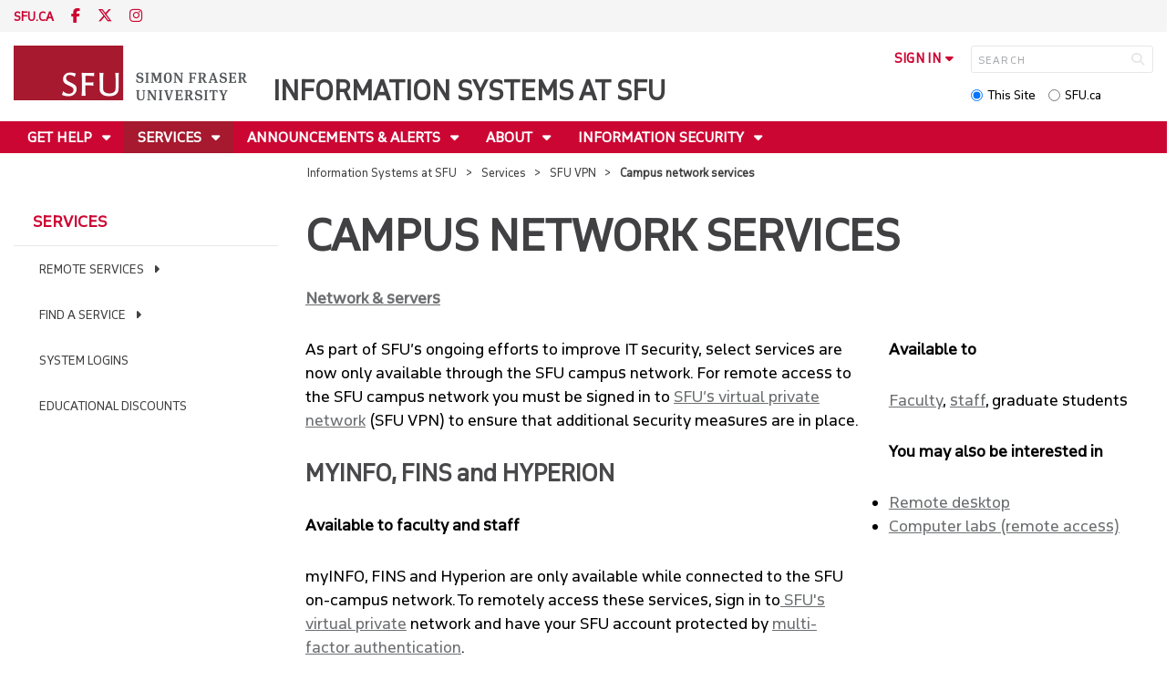

--- FILE ---
content_type: text/html; charset=utf-8
request_url: https://www.sfu.ca/information-systems/services/sfu-vpn/remoteaccess.html
body_size: 9173
content:
<!DOCTYPE html>
<!--
/**
* @license
* November FNI and Lava FNI by Tyotheque
* Licensed pageviews: 20 million under sfu.ca
*
* The fonts listed in this notice are subject to the End User License: https://www.typotheque.com/licensing/eula
* Agreement(s) entered into by SFU Communications and Marketing are only under sfu.ca domain and Simon Fraser University as a single legal company.
* All other parties are explicitly restricted from using the Licensed Webfonts(s).
*
* Any non-AEM site under sfu.ca that wants to use fontface must get approval. Please submit a request via
* https://sfu.teamdynamix.com/TDClient/255/ITServices/Requests/ServiceDet?ID=2576
*
* You may obtain a valid license at the URLs below if the site is not under sfu.ca domain.
* URL: https://www.typotheque.com/fonts/november, https://www.typotheque.com/fonts/lava
*
*
* @license
* Countach by ProductionType
* Licensed pageviews: unlimited under sfu.ca
*
* The fonts listed in this notice are subject to the End User License: https://help.productiontype.com/docs/EULA/
* Agreement(s) entered into by SFU Communications and Marketing are only under sfu.ca domain and Simon Fraser University as a single legal company.
* All other parties are explicitly restricted from using the Licensed Webfonts(s).
*
* You may obtain a valid license at the URLs below if the site is not under sfu.ca domain.
* URL: https://productiontype.com/font/countach
*
* Please read https://www.sfu.ca/communicators-toolkit/guides/brand-guide/typography.html or email sfu-brand@sfu.ca for web fonts' details.
*
*/
-->
<html lang="en" data-page-template="basic-page"      >

<head>
	<meta http-equiv="X-UA-Compatible" content="IE=Edge, chrome=1">
	<meta http-equiv="content-type" content="text/html; charset=UTF-8" />
	<meta name="viewport" content="width=device-width, initial-scale=1.0, maximum-scale=1.0">
	<link rel="stylesheet" type="text/css" href="/etc/designs/clf/clientlibs/clf4/default/css/default.css"/>
	<title>  Campus network services - Information Systems at SFU - Simon Fraser University  </title> 	<!-- Favicon -->
	<link rel="icon" sizes="any" href="https://www.sfu.ca/favicon.ico">
	<link rel="icon" type="image/png" sizes="32x32" href="https://www.sfu.ca/favicon-32x32.png">
	<link rel="icon" type="image/png" sizes="96x96" href="https://www.sfu.ca/favicon-96x96.png">
	<link rel="apple-touch-icon" href="https://www.sfu.ca/apple-touch-icon.png">
	<link rel="manifest" href="https://www.sfu.ca/site.webmanifest">
	<meta name="theme-color" content="#ffffff">
	<meta name="application-name" content="Simon Fraser University">
	<meta name="apple-mobile-web-app-title" content="SFU"> 	<!-- Stylesheets -->
	<!-- CSS added by us --> <link rel="stylesheet" href="/etc/designs/clf/clientlibs/pack/head-clf4.styles.min.css" type="text/css">
  	<!-- Javascript -->
	<!-- JS added by us before body --> <script src="/etc.clientlibs/clientlibs/granite/jquery.min.js"></script>
<script src="/etc.clientlibs/clientlibs/granite/utils.min.js"></script>
<script src="/etc.clientlibs/clientlibs/granite/jquery/granite.min.js"></script>
<script src="/etc.clientlibs/foundation/clientlibs/jquery.min.js"></script>
 <script src="/etc.clientlibs/clientlibs/granite/jquery-ui.min.js"></script>
<script src="/etc.clientlibs/foundation/clientlibs/jquery-ui.min.js"></script>
 	<!--[if lt IE 9]>
    <script src="/etc/designs/clf/clientlibs/html5shiv.min.js"></script>
<script src="/etc/designs/clf/clientlibs/respond.min.js"></script>

<![endif]-->
	<!--[if lte IE 9]>
    <script src="/etc/designs/clf/clientlibs/matchmedia.min.js"></script>

<![endif]--> 	<!-- CSS added by authors -->  <script type="text/javascript">
		CQURLInfo = {
			"requestPath": "/information-systems/services/sfu-vpn/remoteaccess",
			"runModes": "p,s7connect,crx3,nosamplecontent,publish,crx3tar"
		};
		CQPageConfig = {};
	</script>        	<!-- Google Tag Manager V4 -->
	<script>
		(function(w, d, s, l, i) {
			w[l] = w[l] || [];
			w[l].push({
				'gtm.start': new Date().getTime(),
				event: 'gtm.js'
			});
			var f = d.getElementsByTagName(s)[0],
				j = d.createElement(s),
				dl = l != 'dataLayer' ? '&l=' + l : '';
			j.async = true;
			j.src = 'https://www.googletagmanager.com/gtm.js?id=' + i + dl;
			f.parentNode.insertBefore(j, f);
		})(window, document, 'script', 'dataLayer', 'GTM-W87RML');
	</script>
	<!-- End Google Tag Manager V4 -->   	<meta property="og:title" content="Campus network services" />
	<meta property="og:type" content="article" />
	<meta property="og:url" content=https://www.sfu.ca/information-systems/services/sfu-vpn/remoteaccess.html />
	<meta property="og:description" content="" />
	<meta property="og:image" content="https://www.sfu.ca/content/dam/sfu/images/common/SFU-social-image.jpeg" />
	<meta property="og:image:width" content="640" />
	<meta property="og:image:height" content="335" />  	<meta name="twitter:card" content="summary_large_image" />
	<meta name="twitter:site" content="" />
	<meta name="twitter:title" content="Campus network services" />
	<meta name="twitter:description" content="" />
	<meta name="twitter:image" content="https://www.sfu.ca/content/dam/sfu/images/common/SFU-social-image.jpeg/jcr:content/renditions/medium.jpg" />  <script>
		var $ = jQuery;
		var clfSettings = {
			ajaxSettings: {
				ajaxLoader: `/etc/designs/clf/clientlibs/clf4/default/img/ajax-loader.gif`
			}
		};
	</script>
</head>

<body data-page="information-systems_services_sfu-vpn_remoteaccess"> 	<!-- Google Tag Manager (noscript) V4 -->
	<noscript><iframe src=https://www.googletagmanager.com/ns.html?id=GTM-W87RML height="0" width="0" style="display:none;visibility:hidden"></iframe></noscript>
	<!-- End Google Tag Manager (noscript) V4 -->   <div id="container" class="">
		<header>
			<section class="ribbon">
				<div class="ribbon__content" >
					<div class="ribbon__content--social-icons">
						<ul>
							<li class="social-icons__home-link"><a href="https://www.sfu.ca/">sfu.ca</a></li>
						</ul>  <div class="header-left inherited-parsys">						<div class="parsys">

<div class="text parbase section">

<div class="">
<p><a href="https://www.facebook.com/simonfraseruniversity"><span class="icon" aria-label="Facebook">F</span></a> <a href="https://www.twitter.com/sfu"><span class="icon" aria-label="Twitter">T</span></a> <a href="https://www.instagram.com/simonfraseru/"><span class="icon" aria-label="Instagram">I</span></a></p>
</div></div>
</div>

			</div>
 					</div>
					<div class="ribbon__content--audience-nav">  <div class="header-right inherited-parsys">						<div class="parsys">

<div class="listclf3 parbase section">





    
    
</div>
</div>

			</div>
  </div>
					<div class="ribbon__content--mobile-logo">
						<img src="/etc/designs/clf/clientlibs/clf4/default/img/sfu-logo-only@2x.png" alt=""/>
					</div>
					<div class="ribbon__content--mobile-nav-icons">
						<span class="icon icon-menu">
							<span>MENU</span>
						</span>
						<span class="icon icon-search"></span>
					</div>
				</div>
			</section>
			<div class="mobile-ribbon-spacer"></div>
			<section class="header">
				<div class="header__content">
					<div class="header__content--identify">
						<div class="header__content--logo"  >
							<a href="/information-systems.html">
								<div class="sfu-brand-logo">
									<img class="desktop" src="/etc/designs/clf/clientlibs/clf4/default/img/SFU@2x.png" alt=""/>
								</div>
								<div class="non-branded-logo">
									<img class="desktop" src="" alt=""/>
									<img class="mobile tablet" src="" alt=""/>
								</div>
							</a>
						</div>
						<div class="header__content--site-title">  <div class="main-site-name">
								<a href="/information-systems.html"> Information Systems at SFU </a>
							</div>
						</div>
						<div class="sfu-brand-extension-logo">  </div>
					</div>
					<div class="header__content--site-tools">
						<ul class="site-tools__sign-in" >
							<li>
								<div class="site-tools__sign-in--trigger">sign in</div>
								<ul class="site-tools__sign-in--sub-nav">
									<li><a href="https://outlook.office.com">SFU Mail</a></li>
									<li><a href="https://go.sfu.ca"><span>go</span>SFU</a></li>
									<li><a href="https://canvas.sfu.ca">Canvas</a></li>
								</ul>
							</li>
						</ul>
						<div class="site-tools__search">
							<form action="/search.html" id="search-form" method="get">
								<div id="search-box-container">
									<input type="text" tabindex="1" name="q" id="search-box" placeholder="SEARCH" />
									<input type="hidden" name="p" value="/content/sfu/information-systems" />
									<i aria-hidden="" tabindex="4" class="icon icon-search">
										<span class="sr-only">Search</span>
									</i>
								</div>
								<div id="search-scope">
									<input name="search-scope" value="site" tabindex="2" type="radio" id="this-site" checked="checked" /> <label for="this-site">This Site</label>
									<input name="search-scope" value="sfu" tabindex="3" type="radio" id="sfu-ca" /> <label for="sfu-ca">SFU.ca</label>
								</div>
							</form>
						</div>
					</div>
				</div>
			</section>
		</header>
		<nav>
			<section class="nav">
				<div class="nav__content">
					<div class="nav__content--main-navigation">   <ul>   							<li class="">    <a href="/information-systems/get-help.html" class="has-sub-nav"> Get help </a>
								<ul>   									<li class="">  <a href="/information-systems/get-help/contact-us.html">Contact us</a> </li>    									<li class="">  <a href="/information-systems/get-help/how-to-guides.html">How-to guides</a> </li>  								</ul> 							</li>   							<li class="active">    <a href="/information-systems/services.html" class="has-sub-nav"> Services </a>
								<ul>   									<li class="">  <a href="/information-systems/services/remote-services.html">Remote services</a> </li>    									<li class="">  <a href="/information-systems/services/services-catalogue.html">Find a service</a> </li>    									<li class="">  <a href="/information-systems/services/system-logins.html">System logins</a> </li>    									<li class="">  <a href="/information-systems/services/educational-discounts.html">Educational discounts</a> </li>  								</ul> 							</li>   							<li class="">    <a href="/information-systems/announcements-alerts.html" class="has-sub-nav"> Announcements & alerts </a>
								<ul>   									<li class="">  <a href="/information-systems/announcements-alerts/service-outages.html">Service outages</a> </li>    									<li class="">  <a href="/information-systems/announcements-alerts/security-alerts.html">Security alerts</a> </li>    									<li class="">  <a href="/information-systems/announcements-alerts/major-initiatives.html">Major initiatives</a> </li>  								</ul> 							</li>   							<li class="">    <a href="/information-systems/about.html" class="has-sub-nav"> About </a>
								<ul>   									<li class="">  <a href="/information-systems/about/it-strategies-committee.html">IT Strategies Committee</a> </li>    									<li class="">  <a href="/information-systems/about/sfu-it-plan.html">SFU IT Plan</a> </li>  								</ul> 							</li>   							<li class="">    <a href="/information-systems/information-security.html" class="has-sub-nav"> Information security </a>
								<ul>   									<li class="">  <a href="/information-systems/information-security/information-security-standards.html">Information Security Standards</a> </li>  								</ul> 							</li> 						</ul>
					</div>
				</div>
			</section>
		</nav>
		<main>
			<section class="main">
				<div class="main__content">
					<div class="main__content--breadcrumb">
						<ul>
							<li><a href="/information-systems.html">Information Systems at SFU</a></li>   <li><a href="/information-systems/services.html">Services</a> </li>    <li><a href="/information-systems/services/sfu-vpn.html">SFU VPN</a> </li>    <li>Campus network services</li>  						</ul>
					</div>
					<div class="main__content--content">     <div class="page-content side-nav">   													<!-- nav - content -->
													<div class="page-content__side-nav">
														<div class="page-content__side-nav--container">
															<div id="side-bar-logo-container">
																<div id="side-bar-logo">
																	<img src="/etc/designs/clf/clientlibs/clf4/default/img/SFU@2x.png" alt=""/>
																	<h2 class="site-title"><a href="/information-systems.html">Information Systems at SFU</a></h2>
																</div>
															</div>
															<ul>   <li class=" snav-l1">  <a href="/information-systems/get-help.html" class="has-sub-nav">Get help</a>
																	<ul>   <li class=" snav-l2">  <a href="/information-systems/get-help/contact-us.html">Contact us</a>  </li>    <li class=" snav-l2">  <a href="/information-systems/get-help/how-to-guides.html">How-to guides</a>  </li>   </ul> 																</li>  <li class="active snav-l1">  <a href="/information-systems/services.html" class="has-sub-nav">Services</a>
																	<ul>   <li class=" has-third-level snav-l2">  <a href="/information-systems/services/remote-services.html">Remote services</a>  <ul>  																				<li class=" snav-l3">   <a href="/information-systems/services/remote-services/learn.html">Learning</a>   </li>  																				<li class=" snav-l3">   <a href="/information-systems/services/remote-services/teach.html">Teaching</a>   </li>  																				<li class=" snav-l3">   <a href="/information-systems/services/remote-services/research.html">Research</a>   </li>  																				<li class=" snav-l3">   <a href="/information-systems/services/remote-services/work.html">Working</a>   </li> 																			</ul>
																		</li>    <li class=" has-third-level snav-l2">  <a href="/information-systems/services/services-catalogue.html">Find a service</a>  <ul>  																				<li class=" snav-l3">   <a href="/information-systems/services/services-catalogue/browse-by-a-z.html">By A-Z</a>   </li>  																				<li class=" snav-l3">   <a href="/information-systems/services/services-catalogue/browse-by-activities.html">By activities</a>   </li>  																				<li class=" snav-l3">   <a href="/information-systems/services/services-catalogue/browse-by-category.html">By category</a>   </li> 																			</ul>
																		</li>    <li class=" snav-l2">  <a href="/information-systems/services/system-logins.html">System logins</a>  </li>    <li class=" snav-l2">  <a href="/information-systems/services/educational-discounts.html">Educational discounts</a>  </li>   </ul> 																</li>  <li class=" snav-l1">  <a href="/information-systems/announcements-alerts.html" class="has-sub-nav">Announcements & alerts</a>
																	<ul>   <li class=" snav-l2">  <a href="/information-systems/announcements-alerts/service-outages.html">Service outages</a>  </li>    <li class=" has-third-level snav-l2">  <a href="/information-systems/announcements-alerts/security-alerts.html">Security alerts</a>  <ul>  																				<li class=" snav-l3">   <a href="/information-systems/announcements-alerts/security-alerts/rogers-credit-offer-sms-text-scam.html">Rogers credit offer SMS text scam</a>   </li>  																				<li class=" snav-l3">   <a href="/information-systems/announcements-alerts/security-alerts/phishing-scams-sfu-mail.html">Phishing scams circulating SFU email account holders</a>   </li>  																				<li class=" snav-l3">   <a href="/information-systems/announcements-alerts/security-alerts/printing-issue-microsoft-windows-devices.html">Printing Issue: Microsoft Windows Devices</a>   </li>  																				<li class=" snav-l3">   <a href="/information-systems/announcements-alerts/security-alerts/cyberattack-and-exposure-of-personally-identifiable-information.html">Cyberattack and Exposure of Personally Identifiable Information</a>   </li>  																				<li class=" snav-l3">   <a href="/information-systems/announcements-alerts/security-alerts/privacy-breach-and-password-change-request-notice--march-2--2020.html">Privacy breach and password change request notice, March 2, 2020</a>   </li> 																			</ul>
																		</li>    <li class=" has-third-level snav-l2">  <a href="/information-systems/announcements-alerts/major-initiatives.html">Major initiatives</a>  <ul>  																				<li class=" snav-l3">   <a href="/information-systems/announcements-alerts/major-initiatives/digitizing-faculty-processes-with-ifms.html">IFMS updates continue to modernize faculty processes</a>   </li>  																				<li class=" snav-l3">   <a href="/information-systems/announcements-alerts/major-initiatives/introducing-simon-says-chatbot.html">Introducing Simon Says virtual assistant</a>   </li>  																				<li class=" snav-l3">   <a href="/information-systems/announcements-alerts/major-initiatives/Tech-upgrades-to-transform-SFU-Learning-Spaces.html">Tech Upgrades to Transform SFU Learning Spaces</a>   </li>  																				<li class=" snav-l3">   <a href="/information-systems/announcements-alerts/major-initiatives/Liam-Goundrey-Workplace-excellence-in-action.html">Liam Goundrey: Workplace Excellence in Action</a>   </li>  																				<li class=" snav-l3">   <a href="/information-systems/announcements-alerts/major-initiatives/Automating-processes-to-make-everyday-tasks-easier-at-SFU.html">Automating processes to make everyday tasks easier at SFU</a>   </li>  																				<li class=" snav-l3">   <a href="/information-systems/announcements-alerts/major-initiatives/Building-a-connected-campus-with-MSTeams.html">Building a connected campus with MS Teams</a>   </li>  																				<li class=" snav-l3">   <a href="/information-systems/announcements-alerts/major-initiatives/Modernizing-IT-for-a-better-SFU.html">Modernizing IT for a better SFU</a>   </li>  																				<li class=" snav-l3">   <a href="/information-systems/announcements-alerts/major-initiatives/Improving-speed-and-coverage.html">Improving speed and coverage with network upgrade program</a>   </li>  																				<li class=" snav-l3">   <a href="/information-systems/announcements-alerts/major-initiatives/Using-automation-to-drive-efficiency-and-innovation-at-SFU.html">Using automation to drive efficiency and innovation at SFU</a>   </li>  																				<li class=" snav-l3">   <a href="/information-systems/announcements-alerts/major-initiatives/New-SFU-Mail.html">Welcome to the new SFU Mail: now faster, secure, intuitive</a>   </li>  																				<li class=" snav-l3">   <a href="/information-systems/announcements-alerts/major-initiatives/Reintroducing-IT-Servicehub.html">Reintroducing IT ServiceHub: Your One-Stop IT Support Platform </a>   </li>  																				<li class=" snav-l3">   <a href="/information-systems/announcements-alerts/major-initiatives/Supporting-SFUs-Digital-Transformation-with-Exchange-Online.html">Supporting SFU's Digital Transformation with Exchange Online</a>   </li>  																				<li class=" snav-l3">   <a href="/information-systems/announcements-alerts/major-initiatives/Changes-to-SFU-email-forwarding-protocol.html">Important changes to SFU email practices</a>   </li>  																				<li class=" snav-l3">   <a href="/information-systems/announcements-alerts/major-initiatives/Transforming-the-SFU-experience-through-digital-improvements.html">Transforming the SFU experience through digital improvements - Key Initiatives in Progress</a>   </li>  																				<li class=" snav-l3">   <a href="/information-systems/announcements-alerts/major-initiatives/jovanna-sauro-wins-sfu-personal-achievement-award.html">Jovanna Sauro wins SFU Personal Achievement Award</a>   </li>  																				<li class=" snav-l3">   <a href="/information-systems/announcements-alerts/major-initiatives/improve-your-cellular-coverage-by-enabling-wifi-calling-.html">Improve your cellular coverage by enabling WiFi Calling </a>   </li>  																				<li class=" snav-l3">   <a href="/information-systems/announcements-alerts/major-initiatives/new-committee-guides-transformative-changes-at-sfu.html">New committee guides transformative changes at SFU</a>   </li>  																				<li class=" snav-l3">   <a href="/information-systems/announcements-alerts/major-initiatives/expanded-gender-identity-options-for-students-within-gosfu.html">Expanded identity options for students within SFU applications</a>   </li>  																				<li class=" snav-l3">   <a href="/information-systems/announcements-alerts/major-initiatives/sfu-works-toward-keeping-devices-out-of-landfills-.html">SFU works toward keeping devices out of landfills </a>   </li>  																				<li class=" snav-l3">   <a href="/information-systems/announcements-alerts/major-initiatives/campus-wifi-update.html">A journey to improved WiFi</a>   </li>  																				<li class=" snav-l3">   <a href="/information-systems/announcements-alerts/major-initiatives/help-us--help-you--connect-to-better-wifi.html">Help us, help you, connect to better WiFi</a>   </li>  																				<li class=" snav-l3">   <a href="/information-systems/announcements-alerts/major-initiatives/it-services--new-support-system--servicehub.html">IT Services' new support system: ServiceHub</a>   </li>  																				<li class=" snav-l3">   <a href="/information-systems/announcements-alerts/major-initiatives/information-security-essential-courses.html">Information Security Essential Courses</a>   </li>  																				<li class=" snav-l3">   <a href="/information-systems/announcements-alerts/major-initiatives/leadership-.html">IT Services leadership announcement</a>   </li>  																				<li class=" snav-l3">   <a href="/information-systems/announcements-alerts/major-initiatives/university-wide-password-change-initiative.html">University Wide Password Change Initiative</a>   </li>  																				<li class=" snav-l3">   <a href="/information-systems/announcements-alerts/major-initiatives/april-2021-technical-issue.html">April 2021 technical issue</a>   </li>  																				<li class=" snav-l3">   <a href="/information-systems/announcements-alerts/major-initiatives/telephone-system-core-infrastructure-upgrade.html">Telephone System Core Infrastructure Upgrade</a>   </li>   <li class="  has-fourth-level snav-l3">   <a href="/information-systems/announcements-alerts/major-initiatives/decommissioning-fraser-sfu-ca.html">Decommissioning fraser.sfu.ca</a>   <ul>  																						<li class=" snav-l4">   <a href="/information-systems/announcements-alerts/major-initiatives/decommissioning-fraser-sfu-ca/fraser-decommission---feedback.html">Fraser Decommission - Feedback</a>   </li> 																					</ul>  </li> 																			</ul>
																		</li>   </ul> 																</li>  <li class=" snav-l1">  <a href="/information-systems/about.html" class="has-sub-nav">About</a>
																	<ul>   <li class=" snav-l2">  <a href="/information-systems/about/it-strategies-committee.html">IT Strategies Committee</a>  </li>    <li class=" has-third-level snav-l2">  <a href="/information-systems/about/sfu-it-plan.html">SFU IT Plan</a>  <ul>  																				<li class=" snav-l3">   <a href="/information-systems/about/sfu-it-plan/implementation-plan.html">Implementation Plan</a>   </li> 																			</ul>
																		</li>   </ul> 																</li>  <li class=" snav-l1">  <a href="/information-systems/information-security.html" class="has-sub-nav">Information security</a>
																	<ul>   <li class=" snav-l2">  <a href="/information-systems/information-security/NewsandAnnouncements.html">News & Announcements</a>  </li>    <li class=" snav-l2">  <a href="/information-systems/information-security/information-security-standards.html">Information Security Standards</a>  </li>    <li class=" snav-l2">  <a href="/information-systems/information-security/new-information-security-essentials-course.html">Information Security Essentials Course</a>  </li>    <li class=" snav-l2">  <a href="/information-systems/information-security/anti-spam--casl--compliance.html">Anti-Spam (CASL) Compliance</a>  </li>    <li class=" has-third-level snav-l2">  <a href="/information-systems/information-security/data-security-standard.html">Data security standard</a>  <ul>  																				<li class=" snav-l3">   <a href="/information-systems/information-security/data-security-standard/types-of-data.html">Types of data</a>   </li>  																				<li class=" snav-l3">   <a href="/information-systems/information-security/data-security-standard/guidelines-for-data.html">Guidelines for data</a>   </li>  																				<li class=" snav-l3">   <a href="/information-systems/information-security/data-security-standard/standards-for-data.html">Standards for data</a>   </li> 																			</ul>
																		</li>    <li class=" has-third-level snav-l2">  <a href="/information-systems/information-security/desktop-security.html">Desktop Security </a>  <ul>  																				<li class=" snav-l3">   <a href="/information-systems/information-security/desktop-security/desktop-security-for-pc.html">Desktop security for PC</a>   </li>  																				<li class=" snav-l3">   <a href="/information-systems/information-security/desktop-security/desktop-security-for-mac.html">Desktop security for Mac</a>   </li> 																			</ul>
																		</li>    <li class=" snav-l2">  <a href="/information-systems/information-security/identity-protection.html">Identity Protection</a>  </li>    <li class=" snav-l2">  <a href="/information-systems/information-security/security-hygiene.html">Security hygiene</a>  </li>    <li class=" has-third-level snav-l2">  <a href="/information-systems/information-security/tips-for-safe-computing.html">Tips for safe computing</a>  <ul>   <li class="  has-fourth-level snav-l3">   <a href="/information-systems/information-security/tips-for-safe-computing/phishing-scams.html">Phishing Scams</a>   <ul>  																						<li class=" snav-l4">   <a href="/information-systems/information-security/tips-for-safe-computing/phishing-scams/reporting-phishing-scams.html">Report Phishing Scams or Suspicious Emails</a>   </li>  																						<li class=" snav-l4">   <a href="/information-systems/information-security/tips-for-safe-computing/phishing-scams/dont-get-caught-by-a-phishing-scam.html">Don't get caught by a phishing scam</a>   </li>  																						<li class=" snav-l4">   <a href="/information-systems/information-security/tips-for-safe-computing/phishing-scams/keeping-your-personal-information-safe-during-the-holidays.html">Keeping Your Personal Information Safe During the Holidays</a>   </li> 																					</ul>  </li>  																				<li class=" snav-l3">   <a href="/information-systems/information-security/tips-for-safe-computing/travelling-with-technology.html">Travelling with technology</a>   </li>  																				<li class=" snav-l3">   <a href="/information-systems/information-security/tips-for-safe-computing/how-to-stay-safe-online.html">How to stay safe online</a>   </li>  																				<li class=" snav-l3">   <a href="/information-systems/information-security/tips-for-safe-computing/security-and-privacy-guidance--social-media-apps.html">Security and Privacy Guidance: Social Media Apps</a>   </li> 																			</ul>
																		</li>   </ul> 																</li>   </ul>  <div class="below-vertical-nav inherited-parsys">				</div>
 														</div>
													</div>
													<div class="page-content__main">  <div class="above-main inherited-parsys">	</div>
 <div class="main_content parsys">

<div class="title section"><div><h1>Campus network services</h1></div></div>
<div class="text parbase section">

<div class="">
<p><b><a href="/information-systems/services/services-catalogue/browse-by-category/network---servers.html">Network &amp; servers</a></b></p>

</div></div>


                    
                        <div class="sfu-columns">
                            <div class="" data-col-layout="67-33"  >
                    
                                <div class="c1"><div class="text parbase section">

<div class="">
<p>As part of SFU’s ongoing efforts to improve&nbsp;IT security,&nbsp;select services are now only available through the SFU campus network. For remote access to the SFU campus network you must be signed in to&nbsp;<a href="https://www.sfu.ca/information-systems/services/sfu-vpn.html">SFU’s virtual private network</a>&nbsp;(SFU VPN) to ensure that additional security measures are in place.</p>

</div></div>
<div class="text parbase section">

<div class="margin-bottom">
<h3>MYINFO, FINS and HYPERION</h3>
<p><b>Available to faculty and staff</b></p>
<p>myINFO, FINS and Hyperion are only available while connected to the SFU on-campus network. To remotely access these services, sign in to<a href="https://www.sfu.ca/information-systems/services/sfu-vpn.html#main_content_title">&nbsp;SFU's virtual private</a>&nbsp;network&nbsp;and have your SFU account protected by&nbsp;<a href="https://www.sfu.ca/information-systems/services/mfa.html">multi-factor authentication</a>.&nbsp;</p>

</div></div>
<div class="text parbase section">

<div class="button">
<p><a href="https://www.sfu.ca/information-systems/services/mfa.html">Enroll into multi-factor authentication</a></p>

</div></div>
<div class="text parbase section">

<div class="button">
<p><a href="https://www.sfu.ca/information-systems/services/sfu-vpn.html">Get started with SFU VPN</a></p>

</div></div>
   </div>   <div class="c2"><div class="text parbase section">

<div class="ruled">
<p><b>Available to&nbsp;</b></p>
<p><a href="/information-systems/services/services-catalogue/browse-by-activities/faculty.html">Faculty</a>,&nbsp;<a href="/information-systems/services/services-catalogue/browse-by-activities/staff.html">staff</a>, graduate students</p>

</div></div>
<div class="text parbase section">

<div class="ruled">
<p><b>You may also be interested in</b></p>
<ul>
<li><a href="/information-systems/services/remote-desktop.html">Remote desktop</a></li>
<li><a href="/information-systems/services/computer-labs.html">Computer labs (remote access)</a></li>
</ul>

</div></div>
</div></div></div></div>
 <div class="below-main inherited-parsys">						<div class="parsys">


<script>
// will add anchors to the button list
$(function() {
    if ($(".custom-button-list").length > 0) {
        $(".custom-button-list li p a").each(function() {
            var _self = $(this);
            _self.attr("href",_self.attr("href") + "#buttonList")
        });
    }
});
</script></div>

			</div>
  </div>  																</div> 															</div>
														</div>
			</section>
		</main>
		<footer>
			<section class="footer">
				<div class="footer__content">
					<div class="footer__content--sfu-global">
						<div class="sfu-global--site-links">
							<h5>Information Systems at SFU</h5>
							<ul>  <li> <a href="/information-systems/get-help.html">Get help</a> </li>  <li> <a href="/information-systems/services.html">Services</a> </li>  <li> <a href="/information-systems/announcements-alerts.html">Announcements & alerts</a> </li>  <li> <a href="/information-systems/about.html">About</a> </li>  <li> <a href="/information-systems/information-security.html">Information security</a> </li>  </ul>
						</div>
						<div class="sfu-global--contact-info">  <div class="contact-us inherited-parsys">						<div class="parsys">

<div class="text parbase section">

<div class="">
<h3>Contact us</h3>
</div></div>
<div class="text parbase section">

<div class="">
<p>8888 University Drive<br>Burnaby, B.C.<br>Canada V5A 1S6 </p>
</div></div>
</div>

			</div>
  <div class="sfu-global--footer-social-links">
								<!-- populated by js -->
							</div>
						</div>
					</div>
					<div class="footer__content--sfu-links">
						<ul>
							<li><a href="https://www.sfu.ca/srs">Safety &amp; Risk</a></li>
							<li><a href="https://www.sfu.ca/campuses/maps-and-directions">SFU Maps &amp; Directions</a></li>
							<li><a href="https://www.sfu.ca/admission">SFU Admissions</a></li>
							<li><a href="https://www.sfu.ca/srs/campus-safety-security/traffic-safety/road-report.html">Road Report</a></li>
							<li><a href="https://give.sfu.ca">Give to SFU</a></li>
							<li><a href="https://www.sfu.ca/emergency">Emergency Information</a></li>
							<li><a href="https://www.sfu.ca/dir/a.html">A-Z Directory</a></li>
						</ul>
					</div>
					<div class="footer__content--sfu-info">
						<div class="footer__content--sfu-info-logo">
							<img src="/etc/designs/clf/clientlibs/clf4/default/img/SFU_horizontal_reversed_colour_rgb.png" alt="" class="footer__content--sfu-info-logo__img--dark-theme"/>
							<img src="/etc/designs/clf/clientlibs/clf4/default/img/SFU@2x.png" alt="" class="footer__content--sfu-info-logo__img--light-theme"/>
						</div>
						<div class="footer__content--sfu-info-acknowledgement">
							<p>Simon Fraser University respectfully acknowledges the xʷməθkʷəy̓əm (Musqueam), Sḵwx̱wú7mesh Úxwumixw (Squamish), səlilwətaɬ (Tsleil-Waututh), q̓íc̓əy̓ (Katzie), kʷikʷəƛ̓əm (Kwikwetlem), Qayqayt, Kwantlen, Semiahmoo and Tsawwassen peoples on whose unceded traditional territories our three campuses reside.</p>
							<p class="legal"><a href="https://www.sfu.ca/contact/terms-conditions.html">Terms &amp; Conditions</a><a href="https://www.sfu.ca/contact/terms-conditions/privacy.html">Privacy policy</a><a href="https://www.sfu.ca">&copy; Simon Fraser University</a>
						</div>
					</div>
				</div>
			</section>
		</footer>
		<section class="mobile-nav">
			<div class="mobile-nav__content">
				<div class="mobile-nav__content--site-title">
					<div class="parent-site-name">
					</div>
					<div class="main-site-name">
						<!--populate by js -->
						<span class="close-mobile-nav">
							<!-- populated by css -->
						</span>
					</div>
				</div>
				<div class="mobile-nav__content--nav-list">
					<div class="mobile-nav__main-nav">
						<ul>     							<li class="">    <a href="/information-systems/get-help.html" class="has-sub-nav">Get help</a>
								<ul> 									<li>  <a href="/information-systems/get-help.html">Overview</a> </li>   									<li class="">    <a href="/information-systems/get-help/contact-us.html">Contact us</a> 									</li>   									<li class="">    <a href="/information-systems/get-help/how-to-guides.html">How-to guides</a> 									</li> 								</ul> 							</li>   							<li class="active">    <a href="/information-systems/services.html" class="has-sub-nav">Services</a>
								<ul> 									<li>  <a href="/information-systems/services.html">Overview</a> </li>   									<li class="">    <a href="/information-systems/services/remote-services.html" class="has-third-level">Remote services</a>
										<ul>  <li><a href="/information-systems/services/remote-services.html" class="mnav-l3">Overview</a></li>     											<li class="">    <a href="/information-systems/services/remote-services/learn.html" class="mnav-l3">Learning</a>  <ul> 												</ul>
											</li>     											<li class="">    <a href="/information-systems/services/remote-services/teach.html" class="mnav-l3">Teaching</a>  <ul> 												</ul>
											</li>     											<li class="">    <a href="/information-systems/services/remote-services/research.html" class="mnav-l3">Research</a>  <ul> 												</ul>
											</li>     											<li class="">    <a href="/information-systems/services/remote-services/work.html" class="mnav-l3">Working</a>  <ul> 												</ul>
											</li>  										</ul> 									</li>   									<li class="">    <a href="/information-systems/services/services-catalogue.html" class="has-third-level">Find a service</a>
										<ul>  <li><a href="/information-systems/services/services-catalogue.html" class="mnav-l3">Overview</a></li>     											<li class="">    <a href="/information-systems/services/services-catalogue/browse-by-a-z.html" class="mnav-l3">By A-Z</a>  <ul> 												</ul>
											</li>     											<li class="">    <a href="/information-systems/services/services-catalogue/browse-by-activities.html" class="mnav-l3">By activities</a>  <ul> 												</ul>
											</li>     											<li class="">    <a href="/information-systems/services/services-catalogue/browse-by-category.html" class="mnav-l3">By category</a>  <ul> 												</ul>
											</li>  										</ul> 									</li>   									<li class="">    <a href="/information-systems/services/system-logins.html">System logins</a> 									</li>   									<li class="">    <a href="/information-systems/services/educational-discounts.html">Educational discounts</a> 									</li> 								</ul> 							</li>   							<li class="">    <a href="/information-systems/announcements-alerts.html" class="has-sub-nav">Announcements & alerts</a>
								<ul> 									<li>  <a href="/information-systems/announcements-alerts.html">Overview</a> </li>   									<li class="">    <a href="/information-systems/announcements-alerts/service-outages.html">Service outages</a> 									</li>   									<li class="">    <a href="/information-systems/announcements-alerts/security-alerts.html" class="has-third-level">Security alerts</a>
										<ul>  <li><a href="/information-systems/announcements-alerts/security-alerts.html" class="mnav-l3">Overview</a></li>     											<li class="">    <a href="/information-systems/announcements-alerts/security-alerts/rogers-credit-offer-sms-text-scam.html" class="mnav-l3">Rogers credit offer SMS text scam</a>  <ul> 												</ul>
											</li>     											<li class="">    <a href="/information-systems/announcements-alerts/security-alerts/phishing-scams-sfu-mail.html" class="mnav-l3">Phishing scams circulating SFU email account holders</a>  <ul> 												</ul>
											</li>     											<li class="">    <a href="/information-systems/announcements-alerts/security-alerts/printing-issue-microsoft-windows-devices.html" class="mnav-l3">Printing Issue: Microsoft Windows Devices</a>  <ul> 												</ul>
											</li>     											<li class="">    <a href="/information-systems/announcements-alerts/security-alerts/cyberattack-and-exposure-of-personally-identifiable-information.html" class="mnav-l3">Cyberattack and Exposure of Personally Identifiable Information</a>  <ul> 												</ul>
											</li>     											<li class="">    <a href="/information-systems/announcements-alerts/security-alerts/privacy-breach-and-password-change-request-notice--march-2--2020.html" class="mnav-l3">Privacy breach and password change request notice, March 2, 2020</a>  <ul> 												</ul>
											</li>  										</ul> 									</li>   									<li class="">    <a href="/information-systems/announcements-alerts/major-initiatives.html" class="has-third-level">Major initiatives</a>
										<ul>  <li><a href="/information-systems/announcements-alerts/major-initiatives.html" class="mnav-l3">Overview</a></li>     											<li class="">    <a href="/information-systems/announcements-alerts/major-initiatives/digitizing-faculty-processes-with-ifms.html" class="mnav-l3">IFMS updates continue to modernize faculty processes</a>  <ul> 												</ul>
											</li>     											<li class="">    <a href="/information-systems/announcements-alerts/major-initiatives/introducing-simon-says-chatbot.html" class="mnav-l3">Introducing Simon Says virtual assistant</a>  <ul> 												</ul>
											</li>     											<li class="">    <a href="/information-systems/announcements-alerts/major-initiatives/Tech-upgrades-to-transform-SFU-Learning-Spaces.html" class="mnav-l3">Tech Upgrades to Transform SFU Learning Spaces</a>  <ul> 												</ul>
											</li>     											<li class="">    <a href="/information-systems/announcements-alerts/major-initiatives/Liam-Goundrey-Workplace-excellence-in-action.html" class="mnav-l3">Liam Goundrey: Workplace Excellence in Action</a>  <ul> 												</ul>
											</li>     											<li class="">    <a href="/information-systems/announcements-alerts/major-initiatives/Automating-processes-to-make-everyday-tasks-easier-at-SFU.html" class="mnav-l3">Automating processes to make everyday tasks easier at SFU</a>  <ul> 												</ul>
											</li>     											<li class="">    <a href="/information-systems/announcements-alerts/major-initiatives/Building-a-connected-campus-with-MSTeams.html" class="mnav-l3">Building a connected campus with MS Teams</a>  <ul> 												</ul>
											</li>     											<li class="">    <a href="/information-systems/announcements-alerts/major-initiatives/Modernizing-IT-for-a-better-SFU.html" class="mnav-l3">Modernizing IT for a better SFU</a>  <ul> 												</ul>
											</li>     											<li class="">    <a href="/information-systems/announcements-alerts/major-initiatives/Improving-speed-and-coverage.html" class="mnav-l3">Improving speed and coverage with network upgrade program</a>  <ul> 												</ul>
											</li>     											<li class="">    <a href="/information-systems/announcements-alerts/major-initiatives/Using-automation-to-drive-efficiency-and-innovation-at-SFU.html" class="mnav-l3">Using automation to drive efficiency and innovation at SFU</a>  <ul> 												</ul>
											</li>     											<li class="">    <a href="/information-systems/announcements-alerts/major-initiatives/New-SFU-Mail.html" class="mnav-l3">Welcome to the new SFU Mail: now faster, secure, intuitive</a>  <ul> 												</ul>
											</li>     											<li class="">    <a href="/information-systems/announcements-alerts/major-initiatives/Reintroducing-IT-Servicehub.html" class="mnav-l3">Reintroducing IT ServiceHub: Your One-Stop IT Support Platform </a>  <ul> 												</ul>
											</li>     											<li class="">    <a href="/information-systems/announcements-alerts/major-initiatives/Supporting-SFUs-Digital-Transformation-with-Exchange-Online.html" class="mnav-l3">Supporting SFU's Digital Transformation with Exchange Online</a>  <ul> 												</ul>
											</li>     											<li class="">    <a href="/information-systems/announcements-alerts/major-initiatives/Changes-to-SFU-email-forwarding-protocol.html" class="mnav-l3">Important changes to SFU email practices</a>  <ul> 												</ul>
											</li>     											<li class="">    <a href="/information-systems/announcements-alerts/major-initiatives/Transforming-the-SFU-experience-through-digital-improvements.html" class="mnav-l3">Transforming the SFU experience through digital improvements - Key Initiatives in Progress</a>  <ul> 												</ul>
											</li>     											<li class="">    <a href="/information-systems/announcements-alerts/major-initiatives/jovanna-sauro-wins-sfu-personal-achievement-award.html" class="mnav-l3">Jovanna Sauro wins SFU Personal Achievement Award</a>  <ul> 												</ul>
											</li>     											<li class="">    <a href="/information-systems/announcements-alerts/major-initiatives/improve-your-cellular-coverage-by-enabling-wifi-calling-.html" class="mnav-l3">Improve your cellular coverage by enabling WiFi Calling </a>  <ul> 												</ul>
											</li>     											<li class="">    <a href="/information-systems/announcements-alerts/major-initiatives/new-committee-guides-transformative-changes-at-sfu.html" class="mnav-l3">New committee guides transformative changes at SFU</a>  <ul> 												</ul>
											</li>     											<li class="">    <a href="/information-systems/announcements-alerts/major-initiatives/expanded-gender-identity-options-for-students-within-gosfu.html" class="mnav-l3">Expanded identity options for students within SFU applications</a>  <ul> 												</ul>
											</li>     											<li class="">    <a href="/information-systems/announcements-alerts/major-initiatives/sfu-works-toward-keeping-devices-out-of-landfills-.html" class="mnav-l3">SFU works toward keeping devices out of landfills </a>  <ul> 												</ul>
											</li>     											<li class="">    <a href="/information-systems/announcements-alerts/major-initiatives/campus-wifi-update.html" class="mnav-l3">A journey to improved WiFi</a>  <ul> 												</ul>
											</li>     											<li class="">    <a href="/information-systems/announcements-alerts/major-initiatives/help-us--help-you--connect-to-better-wifi.html" class="mnav-l3">Help us, help you, connect to better WiFi</a>  <ul> 												</ul>
											</li>     											<li class="">    <a href="/information-systems/announcements-alerts/major-initiatives/it-services--new-support-system--servicehub.html" class="mnav-l3">IT Services' new support system: ServiceHub</a>  <ul> 												</ul>
											</li>     											<li class="">    <a href="/information-systems/announcements-alerts/major-initiatives/information-security-essential-courses.html" class="mnav-l3">Information Security Essential Courses</a>  <ul> 												</ul>
											</li>     											<li class="">    <a href="/information-systems/announcements-alerts/major-initiatives/leadership-.html" class="mnav-l3">IT Services leadership announcement</a>  <ul> 												</ul>
											</li>     											<li class="">    <a href="/information-systems/announcements-alerts/major-initiatives/university-wide-password-change-initiative.html" class="mnav-l3">University Wide Password Change Initiative</a>  <ul> 												</ul>
											</li>     											<li class="">    <a href="/information-systems/announcements-alerts/major-initiatives/april-2021-technical-issue.html" class="mnav-l3">April 2021 technical issue</a>  <ul> 												</ul>
											</li>     											<li class="">    <a href="/information-systems/announcements-alerts/major-initiatives/telephone-system-core-infrastructure-upgrade.html" class="mnav-l3">Telephone System Core Infrastructure Upgrade</a>  <ul> 												</ul>
											</li>     											<li class=" has-fourth-level">    <a href="/information-systems/announcements-alerts/major-initiatives/decommissioning-fraser-sfu-ca.html" class="mnav-l3">Decommissioning fraser.sfu.ca</a>  <ul>   													<li class="">    <a href="/information-systems/announcements-alerts/major-initiatives/decommissioning-fraser-sfu-ca/fraser-decommission---feedback.html" class="mnav-l4">Fraser Decommission - Feedback</a>  <ul> 														</ul>
													</li> 												</ul>
											</li>  										</ul> 									</li> 								</ul> 							</li>   							<li class="">    <a href="/information-systems/about.html" class="has-sub-nav">About</a>
								<ul> 									<li>  <a href="/information-systems/about.html">Overview</a> </li>   									<li class="">    <a href="/information-systems/about/it-strategies-committee.html">IT Strategies Committee</a> 									</li>   									<li class="">    <a href="/information-systems/about/sfu-it-plan.html" class="has-third-level">SFU IT Plan</a>
										<ul>  <li><a href="/information-systems/about/sfu-it-plan.html" class="mnav-l3">Overview</a></li>     											<li class="">    <a href="/information-systems/about/sfu-it-plan/implementation-plan.html" class="mnav-l3">Implementation Plan</a>  <ul> 												</ul>
											</li>  										</ul> 									</li> 								</ul> 							</li>   							<li class="">    <a href="/information-systems/information-security.html" class="has-sub-nav">Information security</a>
								<ul> 									<li>  <a href="/information-systems/information-security.html">Overview</a> </li>   									<li class="">    <a href="/information-systems/information-security/information-security-standards.html">Information Security Standards</a> 									</li> 								</ul> 							</li> 						</ul>
					</div>
					<div class="mobile-nav__audience-nav">
						<!-- populated by js -->
					</div>
				</div>
			</div>
			<div class="mobile-nav__third-level-container">
				<div class="mobile-nav__third-level-container--nav-name">
					<span>
						<!-- populated by js -->
					</span>
				</div>
				<div class="mobile-nav__third-level-container--nav-items">
					<!-- populated by js -->
				</div>
			</div>
			<div class="mobile-nav__social-icons">
				<ul class="mobile-nav__social-icons--home-link">
					<li><a href="https://www.sfu.ca/">SFU.CA</a></li>
				</ul>
				<div class="mobile-nav__social-icons--social-links">
					<!-- populated by js -->
				</div>
			</div>
		</section>
		<section class="mobile-search">
			<div class="mobile-search__content">
				<div class="mobile-search__content--site-title">
					<div class="mobile-search-header">
						<span>Search</span>
						<span class="close-mobile-search">
							<!-- populated by css -->
						</span>
					</div>
				</div>
				<div class="mobile-search__content--search-form">
					<form action="/search.html" id="search-form" method="get">
						<div id="mobile-search-box-container">
							<input type="text" name="q" id="mobile-search-box" placeholder="SEARCH" />
							<input type="hidden" name="p" value="/content/sfu/information-systems" />
							<i aria-hidden="" class="icon icon-search">
								<span class="sr-only">Search</span>
							</i>
						</div>
						<div id="mobile-search-scope">
							<input name="search-scope" value="site" type="radio" id="mobile-this-site" checked="checked" /> <label for="mobile-this-site">This Site</label>
							<input name="search-scope" value="sfu" type="radio" id="mobile-sfu-ca" /> <label for="mobile-sfu-ca">SFU.ca</label>
						</div>
					</form>
				</div>
				<div class="mobile-search-links" >
					<ul>
						<li><a href="https://outlook.office.com">SFU Mail</a></li>
						<li><a href="https://go.sfu.ca"><span>go</span>SFU</a></li>
						<li><a href="https://canvas.sfu.ca">Canvas</a></li>
					</ul>
				</div>
			</div>
		</section>
		<section class="popup">
			<div class="popup__container">
				<div class="popup__container--overlay"></div>
				<div class="popup__container--wrapper">
					<div class="popup__container--header">
						<div class="popup-title"></div>
						<div class="popup-close-button" aria-label="close popup"></div>
					</div>
					<div class="popup__container--content">
						<div class="sfu-global-spinner-container"></div>
					</div>
					<div class="popup__container--mobile-close">close</div>
				</div>
			</div>
		</section>
		<script src="/etc/designs/clf/clientlibs/clf4/default/js/default.base.concat.js"></script>
		<!-- JS added by us after body -->  <script src="/etc/designs/clf/clientlibs/pack/footer-clf4.scripts.min.js"></script>
  <script src="/etc/designs/sfu/clientlibs/toggleFormContent.min.js"></script>
  		<!-- JS added by authors --> 	</div>  </body>

</html>
<!-- build 4.0.0 -->